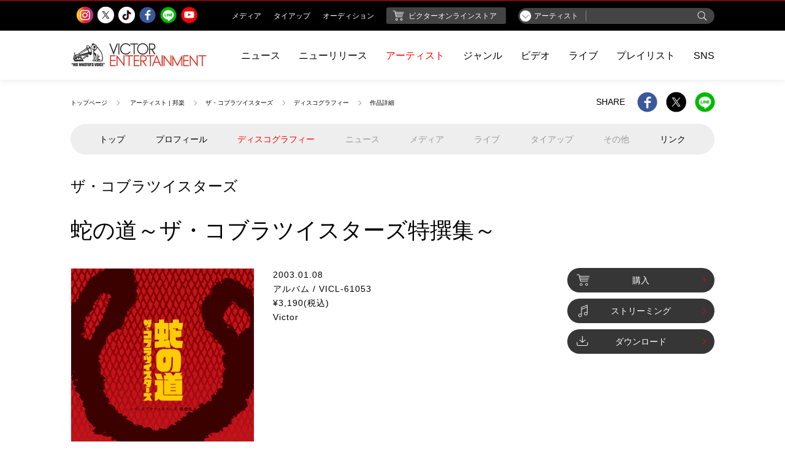

--- FILE ---
content_type: text/html;charset=UTF-8
request_url: https://www.jvcmusic.co.jp/-/Discography/A012612/VICL-61053.html
body_size: 67094
content:
<!doctype html>
<html lang="ja">
<head prefix="og: http://ogp.me/ns# fb: http://ogp.me/ns/fb# article: http://ogp.me/ns/article#">
	
	<!-- Google Tag Manager -->
	
		<script>
			(function(w, d, s, l, i) {
				w[l] = w[l] || [];
				w[l].push({
					'gtm.start' : new Date().getTime(),
					event : 'gtm.js'
				});
				var f = d.getElementsByTagName(s)[0], j = d.createElement(s), dl = l != 'dataLayer' ? '&l='
						+ l
						: '';
				j.async = true;
				j.src = 'https://www.googletagmanager.com/gtm.js?id=' + i + dl;
				f.parentNode.insertBefore(j, f);
			})(window, document, 'script', 'dataLayer', 'GTM-PHVHBSL');
		</script>
	
	<!-- End Google Tag Manager -->

    <!--基本設定-->
    <meta charset="UTF-8">
    <meta http-equiv="X-UA-Compatible" content="IE=edge">
    <script type="text/javascript">if (navigator.userAgent.indexOf('iPhone') > 0 || navigator.userAgent.indexOf('iPod') > 0 || (navigator.userAgent.indexOf('Android') > 0) && (navigator.userAgent.indexOf('Mobile') > 0) || navigator.userAgent.indexOf('Windows Phone') > 0) {      document.write('<meta name="viewport" content="width=device-width, initial-scale=1, viewport-fit=cover">');    }else if(navigator.userAgent.indexOf('iPad') > 0 || navigator.userAgent.indexOf('Android') > 0){      document.write('<meta name="viewport" content="width=1200">');    } else {      document.write('<meta name="viewport" content="width=device-width, initial-scale=1">');    }  </script>
    <!--基本設定 ここまで-->
    <!-- サイト情報 -->
    <title>ザ・コブラツイスターズ | 蛇の道～ザ・コブラツイスターズ特撰集～ | ビクターエンタテインメント</title>
    <meta name="description" content="ビクターエンタテインメント公式サイト。ザ・コブラツイスターズ「蛇の道～ザ・コブラツイスターズ特撰集～」の作品情報をご覧いただけます。">
    <meta name="keywords" content="ザ・コブラツイスターズ,コブラツイスターズ">
    <meta name="copyright" content="Copyright (c) Victor Entertainment, Inc. All rights reserved.">
    
    <!-- サイト情報 ここまで -->




    <!-- Open Graph protocol -->
    <meta property="og:locale" content="ja_JP">
    <meta property="og:site_name" content="ビクターエンタテインメント | Victor Entertainment">
    <meta property="og:type" content="product">
    <meta property="og:title" content="ザ・コブラツイスターズ | 蛇の道～ザ・コブラツイスターズ特撰集～ | ビクターエンタテインメント">
    <meta property="og:description" content="ビクターエンタテインメント公式サイト。ザ・コブラツイスターズ「蛇の道～ザ・コブラツイスターズ特撰集～」の作品情報をご覧いただけます。">
    <meta property="og:url" content="https://www.jvcmusic.co.jp/-/Discography/A012612/VICL-61053.html">
    <meta property="og:image" content="https://www.jvcmusic.co.jp/img/sns/processed/jackets/VICL-61053.jpg?_c=3470bbb92656663c654b77f2bad8f8d0">
    <meta property="og:enc_url" content="https%3A%2F%2Fwww.jvcmusic.co.jp%2F-%2FDiscography%2FA012612%2FVICL-61053.html">
    <meta property="og:text" content="【ザ・コブラツイスターズ】｢蛇の道～ザ・コブラツイスターズ特撰集～｣">
    <meta property="og:line_text" content="%E3%80%90%E3%82%B6%E3%83%BB%E3%82%B3%E3%83%96%E3%83%A9%E3%83%84%E3%82%A4%E3%82%B9%E3%82%BF%E3%83%BC%E3%82%BA%E3%80%91%EF%BD%A2%E8%9B%87%E3%81%AE%E9%81%93%EF%BD%9E%E3%82%B6%E3%83%BB%E3%82%B3%E3%83%96%E3%83%A9%E3%83%84%E3%82%A4%E3%82%B9%E3%82%BF%E3%83%BC%E3%82%BA%E7%89%B9%E6%92%B0%E9%9B%86%EF%BD%9E%EF%BD%A3+https%3A%2F%2Fwww.jvcmusic.co.jp%2F-%2FDiscography%2FA012612%2FVICL-61053.html">
    
    
    
    
    
    
    <meta property="og:artist_nm" content="ザ・コブラツイスターズ">
    <meta property="og:artist_cd" content="A012612">
    <meta property="og:itemNm" content="蛇の道～ザ・コブラツイスターズ特撰集～">
    <meta property="og:itemCd" content="VICL-61053">
    <!-- /Open Graph protocol -->


    <!-- Twitter Card -->
    <meta name="twitter:card" content="summary">
    
    <meta name="twitter:site" content="">
    <meta name="twitter:title" content="ザ・コブラツイスターズ | 蛇の道～ザ・コブラツイスターズ特撰集～ | ビクターエンタテインメント">
    <meta name="twitter:description" content="ビクターエンタテインメント公式サイト。ザ・コブラツイスターズ「蛇の道～ザ・コブラツイスターズ特撰集～」の作品情報をご覧いただけます。">
    <meta name="twitter:image:src" content="https://www.jvcmusic.co.jp/img/sns/processed/jackets/VICL-61053.jpg?_c=3470bbb92656663c654b77f2bad8f8d0">
    <!-- /Twitter Card -->


    <!-- 電話番号の自動リンク設定 -->
    <meta name="format-detection" content="telephone=no">
    <!-- 電話番号の自動リンク設定 ここまで -->

    <!-- favicon -->
    <link rel="shortcut icon" type="image/x-icon" href="/favicon.ico">
    <link rel="icon" type="image/png" href="/assets/images/favicon-16x16.png" sizes="16x16">
    <link rel="icon" type="image/png" href="/assets/images/favicon-32x32.png" sizes="32x32">
    <link rel="icon" type="image/png" href="/assets/images/favicon-96x96.png" sizes="96x96">
    <!-- favicon ここまで -->
    <!-- webクリップアイコン: touch iconのタイトル情報 -->
    <meta name="apple-mobile-web-app-title" content="Victor Entertainment">
    <!-- webクリップアイコン: touch iconのタイトル情報 ここまで -->
    <!-- webクリップアイコン: iOS Safari and Chrome -->
    <link rel="apple-touch-icon" sizes="57x57" href="/assets/images/apple-icon-57x57.png">
    <link rel="apple-touch-icon" sizes="60x60" href="/assets/images/apple-icon-60x60.png">
    <link rel="apple-touch-icon" sizes="72x72" href="/assets/images/apple-icon-72x72.png">
    <link rel="apple-touch-icon" sizes="76x76" href="/assets/images/apple-icon-76x76.png">
    <link rel="apple-touch-icon" sizes="114x114" href="/assets/images/apple-icon-114x114.png">
    <link rel="apple-touch-icon" sizes="120x120" href="/assets/images/apple-icon-120x120.png">
    <link rel="apple-touch-icon" sizes="144x144" href="/assets/images/apple-icon-144x144.png">
    <link rel="apple-touch-icon" sizes="152x152" href="/assets/images/apple-icon-152x152.png">
    <link rel="apple-touch-icon" sizes="180x180" href="/assets/images/apple-icon-180x180.png">
    <!-- webクリップアイコン: iOS Safari and Chrome ここまで -->
    <!-- webクリップアイコン: Android標準ブラウザ(一部)-->
    <link rel="icon" type="image/png" href="/assets/images/android-chrome-192x192.png" sizes="192x192">
    <!-- webクリップアイコン: Android標準ブラウザ(一部) ここまで-->

    <!-- CSS: 共通 -->
    
    <link rel="stylesheet" type="text/css" href="/assets/styles/style.css" >
    <!-- CSS: 共通 ここまで-->
    <!-- CSS: ユニーク -->
    <!-- CSS: ユニーク ここまで -->
  </head>
<body class="is-menu-artist" data-hash="#ザ・コブラツイスターズ">
  
	<!-- Google Tag Manager (noscript) -->
	
		<noscript>
			<iframe src="https://www.googletagmanager.com/ns.html?id=GTM-PHVHBSL"
				height="0" width="0" style="display: none; visibility: hidden"></iframe>
		</noscript>
	
	<!-- End Google Tag Manager (noscript) -->

  <!-- ヘッダーモジュール -->
  <script type="text/javascript" src="/assets/scripts/header.js"></script>
  <!-- ヘッダーモジュール ここまで -->


 <!-- メインコンテンツ -->
  <main class="l-artist-page l-fixture-page l-discographydetail-page">
    <div class="l-auxiliary-page">
      <div class="lap-list-breadcrumb">
        <!-- ぱんくずリストモジュール -->
        <ol class="m-list-breadcrumb">
          
          
          
          <li><a href="/">トップページ</a></li>
          <li>
            <a href="/-/Artistlist/">アーティスト | 邦楽</a>
            
            
            
            
            
          </li>
          
          <li><a href="/-/Artist/A012612.html">ザ・コブラツイスターズ</a></li>
          <li><a href="/-/Discographylist/A012612.html">ディスコグラフィー</a></li>
          <li>作品詳細</li>
        </ol>
        <!-- ぱんくずリストモジュール: ここまで -->
      </div>
      <div class="lap-list-share">
        <div class="m-share-site">
          <!-- シェアリストモジュール -->
          <span>SHARE</span>
          <ul >
            <li><a href="javascript: void(0);" class="cs-share-facebook cs-share-facebook-sp m-link-img jsc-sns-share-link ve-event-post" data-target="facebook" ve-event-action="A012612/facebook" ve-event-category="SHARE_facebook" artistcd="A012612"></a></li>
            <li><a href="javascript: void(0);" class="cs-share-twitter cs-share-twitter-sp m-link-img jsc-sns-share-link ve-event-post" data-target="twitter" ve-event-action="A012612/twitter" ve-event-category="SHARE_twitter" artistcd="A012612"></a></li>
            <li><a href="javascript: void(0);" class="cs-share-line cs-share-line-sp m-link-img jsc-sns-share-link ve-event-post" data-target="line" ve-event-action="A012612/line" ve-event-category="SHARE_line" artistcd="A012612"></a></li>
          </ul>
          
          <span class="mss-artist-mail" style="display:none;">
            <!-- マイアーティストメールボタン -->
            <a href="" class="m-btn-myartist"><span>マイアーティスト<br class="m-dn-pc">メール登録</span><span class="cs-icon-mail"></span></a>
            <!-- マイアーティストメールボタン: ここまで -->
          </span>
        </div>
        <!-- シェアリストモジュール: ここまで -->
      </div>
    </div>
    <div class="l-menusort-page">
      <!-- サブメニューモジュール -->
      <ul class="m-menu-artist jsc-menu-artist">
    <li>
      <a href="/-/Artist/A012612.html">トップ</a>
    </li>
    <li>
      <a href="/-/Profile/A012612.html">プロフィール</a>
      
    </li>
    <li class="is-active">
      <a href="/-/Discographylist/A012612.html">
        ディスコグラフィー
      </a>
    </li>
    <li>
      
      <span>ニュース</span>
    </li>
    <li>
      
      <span>メディア</span>
    </li>
    <li>
      
      <span>ライブ</span>
    </li>
    <li>
      
      <span>タイアップ</span>
    </li>
    <li>
      
      <span>その他</span>
    </li>
    <li>
      <a href="/-/Link/A012612.html">リンク</a>
      
    </li>
  </ul>
      <!-- サブメニューモジュール: ここまで -->
    </div>
    <div class="l-header-page">
      <!-- ページ見出し h1 （アーティスト名あり） -->
      <h1 class="m-hed-page is-nofc">
        <a class="m-hed-page" href="/-/Artist/A012612.html"><span class="mhp-name-artist">ザ・コブラツイスターズ<br><span></span></span></a><br>
        <span class="mhp-title">蛇の道～ザ・コブラツイスターズ特撰集～</span>
        
      </h1>
      <!-- ページ見出し h1 （アーティスト名ここまで） -->
    </div>
    <div class="l-content-page">
      <!-- 商品紹介 -->
      <div class="m-info-discography">
        <div class="mid-img">
          <img src="https://www.jvcmusic.co.jp/img/jackets/VICL-61053.jpg?_c=3470bbb92656663c654b77f2bad8f8d0">
        </div>
        <div class="mid-wrap-right">
          <div class="mid-data">
            <p>2003.01.08<br>アルバム / VICL-61053<br>&yen;3,190(税込)<br>Victor</p>
          </div>
          <div class="mid-btn">
            <!-- 購入・ストリーミング・ダウンロードボタン -->
              <a href="javascript: void(0);" data-href="/-/Buy/VICL-61053/" class="m-btn-disco is-opacity jsc-modal-iframe-trigger"><span class="cs-icon-buy"></span>購入</a>
             

              <a href="javascript: void(0);" data-href="https://www.jvcmusic.co.jp/-/Streaming/VICL-61053/" class="m-btn-disco is-opacity jsc-modal-iframe-trigger"><span class="cs-icon-streaming"></span>ストリーミング</a>
              
              
              <a href="javascript: void(0);" data-href="https://www.jvcmusic.co.jp/-/Download/VICL-61053/" class="m-btn-disco is-opacity jsc-modal-iframe-trigger"><span class="cs-icon-dl"></span>ダウンロード</a>
              
            <!-- 購入・ストリーミング・ダウンロードボタン: ここまで -->
          </div>
          <div class="mid-note">
            <p></p>
          </div>
        </div>
      </div>
      <!-- 商品紹介: ここまで -->
        <div class="l-list-listening">
        <!-- 試聴リスト -->
        <div class="m-list-listening">
          
          
          
          
          
          <ol>
            <li>
            
              <div class="mll-btn-listening jsc-bcplayer" data-id="H094100104">
                <!-- 試聴ボタン -->
                <a href="javascript:void(0);" class="m-btn-listening jsc-bcplayer-button">
                  <span class="cs-icon-listening"></span>
                  <svg viewBox="0 0 30 30" xmlns="http://www.w3.org/2000/svg">
                    <circle cx="15" cy="15" r="14" stroke-width="1" stroke="#FF0000" fill="none" stroke-dasharray="0 88" class="jsc-bcplayer-seek" style="stroke-dasharray: 0,88px"/>
                  </svg>
                  <svg class="m-svg-loader" version="1.1" xmlns="http://www.w3.org/2000/svg" xmlns:xlink="http://www.w3.org/1999/xlink" x="0px" y="0px" width="30px" height="30px" viewBox="0 0 50 50" style="enable-background:new 0 0 50 50;" xml:space="preserve">
                    <path fill="#A0A0A0" d="M43.935,25.145c0-10.318-8.364-18.683-18.683-18.683c-10.318,0-18.683,8.365-18.683,18.683h4.068c0-8.071,6.543-14.615,14.615-14.615c8.072,0,14.615,6.543,14.615,14.615H43.935z"></path>
                  </svg>
                </a>
                <!-- 試聴ボタン: ここまで -->
              </div>
            
              <div class="mll-info">
   		        
                <span  class="mll-number">
                  
                  
                    01
                  
                </span>
   		        
                <p class="mll-title">
                  
                  
                    <span class="mll-title-main" >運命船サラバ号出発</span>
                  
                  
                  
                    
                  
                </p>
              </div>
              <div class="mll-btn-other">
              
              
                <a href="javascript: void(0);" class="m-btn-discosmall jsc-modal-iframe-trigger streaming" data-href="/-/Streaming/VICL-61053/A/1.html"><span class="cs-icon-disc-music"></span></a>
              
              
                <a href="javascript: void(0);" class="m-btn-discosmall jsc-modal-iframe-trigger download" data-href="/-/Download/VICL-61053/A/1.html"><span class="cs-icon-disc-dl"></span></a>
                
              
                <!-- 動画・ストリーミング・ダウンロードアイコンボタン: ここまで -->
              </div>
            </li>
            <li>
            
              <div class="mll-info">
   		        
                <span  class="mll-number">
                  
                  
                    02
                  
                </span>
   		        
                <p class="mll-title">
                  
                  
                    <span class="mll-title-main" >夢の旅人</span>
                  
                  
                  
                    
                  
                </p>
              </div>
              <div class="mll-btn-other">
              
              
                <a href="javascript: void(0);" class="m-btn-discosmall jsc-modal-iframe-trigger streaming" data-href="/-/Streaming/VICL-61053/A/2.html"><span class="cs-icon-disc-music"></span></a>
              
              
                <a href="javascript: void(0);" class="m-btn-discosmall jsc-modal-iframe-trigger download" data-href="/-/Download/VICL-61053/A/2.html"><span class="cs-icon-disc-dl"></span></a>
                
              
                <!-- 動画・ストリーミング・ダウンロードアイコンボタン: ここまで -->
              </div>
            </li>
            <li>
            
              <div class="mll-btn-listening jsc-bcplayer" data-id="J008500103">
                <!-- 試聴ボタン -->
                <a href="javascript:void(0);" class="m-btn-listening jsc-bcplayer-button">
                  <span class="cs-icon-listening"></span>
                  <svg viewBox="0 0 30 30" xmlns="http://www.w3.org/2000/svg">
                    <circle cx="15" cy="15" r="14" stroke-width="1" stroke="#FF0000" fill="none" stroke-dasharray="0 88" class="jsc-bcplayer-seek" style="stroke-dasharray: 0,88px"/>
                  </svg>
                  <svg class="m-svg-loader" version="1.1" xmlns="http://www.w3.org/2000/svg" xmlns:xlink="http://www.w3.org/1999/xlink" x="0px" y="0px" width="30px" height="30px" viewBox="0 0 50 50" style="enable-background:new 0 0 50 50;" xml:space="preserve">
                    <path fill="#A0A0A0" d="M43.935,25.145c0-10.318-8.364-18.683-18.683-18.683c-10.318,0-18.683,8.365-18.683,18.683h4.068c0-8.071,6.543-14.615,14.615-14.615c8.072,0,14.615,6.543,14.615,14.615H43.935z"></path>
                  </svg>
                </a>
                <!-- 試聴ボタン: ここまで -->
              </div>
            
              <div class="mll-info">
   		        
                <span  class="mll-number">
                  
                  
                    03
                  
                </span>
   		        
                <p class="mll-title">
                  
                  
                    <span class="mll-title-main" >サクラサク</span>
                  
                  
                  
                    
                  
                </p>
              </div>
              <div class="mll-btn-other">
              
              
                <a href="javascript: void(0);" class="m-btn-discosmall jsc-modal-iframe-trigger streaming" data-href="/-/Streaming/VICL-61053/A/3.html"><span class="cs-icon-disc-music"></span></a>
              
              
                <a href="javascript: void(0);" class="m-btn-discosmall jsc-modal-iframe-trigger download" data-href="/-/Download/VICL-61053/A/3.html"><span class="cs-icon-disc-dl"></span></a>
                
              
                <!-- 動画・ストリーミング・ダウンロードアイコンボタン: ここまで -->
              </div>
            </li>
            <li>
            
              <div class="mll-info">
   		        
                <span  class="mll-number">
                  
                  
                    04
                  
                </span>
   		        
                <p class="mll-title">
                  
                  
                    <span class="mll-title-main" >路地裏の宇宙少年</span>
                  
                  
                  
                    
                  
                </p>
              </div>
              <div class="mll-btn-other">
              
              
                <a href="javascript: void(0);" class="m-btn-discosmall jsc-modal-iframe-trigger streaming" data-href="/-/Streaming/VICL-61053/A/4.html"><span class="cs-icon-disc-music"></span></a>
              
              
                <a href="javascript: void(0);" class="m-btn-discosmall jsc-modal-iframe-trigger download" data-href="/-/Download/VICL-61053/A/4.html"><span class="cs-icon-disc-dl"></span></a>
                
              
                <!-- 動画・ストリーミング・ダウンロードアイコンボタン: ここまで -->
              </div>
            </li>
            <li>
            
              <div class="mll-info">
   		        
                <span  class="mll-number">
                  
                  
                    05
                  
                </span>
   		        
                <p class="mll-title">
                  
                  
                    <span class="mll-title-main" >去りゆく君へ</span>
                  
                  
                  
                    
                  
                </p>
              </div>
              <div class="mll-btn-other">
              
              
                <a href="javascript: void(0);" class="m-btn-discosmall jsc-modal-iframe-trigger streaming" data-href="/-/Streaming/VICL-61053/A/5.html"><span class="cs-icon-disc-music"></span></a>
              
              
                <a href="javascript: void(0);" class="m-btn-discosmall jsc-modal-iframe-trigger download" data-href="/-/Download/VICL-61053/A/5.html"><span class="cs-icon-disc-dl"></span></a>
                
              
                <!-- 動画・ストリーミング・ダウンロードアイコンボタン: ここまで -->
              </div>
            </li>
            <li>
            
              <div class="mll-info">
   		        
                <span  class="mll-number">
                  
                  
                    06
                  
                </span>
   		        
                <p class="mll-title">
                  
                  
                    <span class="mll-title-main" >東西南北日本の空</span>
                  
                  
                  
                    
                  
                </p>
              </div>
              <div class="mll-btn-other">
              
              
                <a href="javascript: void(0);" class="m-btn-discosmall jsc-modal-iframe-trigger streaming" data-href="/-/Streaming/VICL-61053/A/6.html"><span class="cs-icon-disc-music"></span></a>
              
              
                <a href="javascript: void(0);" class="m-btn-discosmall jsc-modal-iframe-trigger download" data-href="/-/Download/VICL-61053/A/6.html"><span class="cs-icon-disc-dl"></span></a>
                
              
                <!-- 動画・ストリーミング・ダウンロードアイコンボタン: ここまで -->
              </div>
            </li>
            <li>
            
              <div class="mll-info">
   		        
                <span  class="mll-number">
                  
                  
                    07
                  
                </span>
   		        
                <p class="mll-title">
                  
                  
                    <span class="mll-title-main" >嵐に住む人</span>
                  
                  
                  
                    
                  
                </p>
              </div>
              <div class="mll-btn-other">
              
              
                <a href="javascript: void(0);" class="m-btn-discosmall jsc-modal-iframe-trigger streaming" data-href="/-/Streaming/VICL-61053/A/7.html"><span class="cs-icon-disc-music"></span></a>
              
              
                <a href="javascript: void(0);" class="m-btn-discosmall jsc-modal-iframe-trigger download" data-href="/-/Download/VICL-61053/A/7.html"><span class="cs-icon-disc-dl"></span></a>
                
              
                <!-- 動画・ストリーミング・ダウンロードアイコンボタン: ここまで -->
              </div>
            </li>
            <li>
            
              <div class="mll-info">
   		        
                <span  class="mll-number">
                  
                  
                    08
                  
                </span>
   		        
                <p class="mll-title">
                  
                  
                    <span class="mll-title-main" >魂交差点</span>
                  
                  
                  
                    
                  
                </p>
              </div>
              <div class="mll-btn-other">
              
              
                <a href="javascript: void(0);" class="m-btn-discosmall jsc-modal-iframe-trigger streaming" data-href="/-/Streaming/VICL-61053/A/8.html"><span class="cs-icon-disc-music"></span></a>
              
              
                <a href="javascript: void(0);" class="m-btn-discosmall jsc-modal-iframe-trigger download" data-href="/-/Download/VICL-61053/A/8.html"><span class="cs-icon-disc-dl"></span></a>
                
              
                <!-- 動画・ストリーミング・ダウンロードアイコンボタン: ここまで -->
              </div>
            </li>
            <li>
            
              <div class="mll-info">
   		        
                <span  class="mll-number">
                  
                  
                    09
                  
                </span>
   		        
                <p class="mll-title">
                  
                  
                    <span class="mll-title-main" >甦る人々</span>
                  
                  
                  
                    
                  
                </p>
              </div>
              <div class="mll-btn-other">
              
              
                <a href="javascript: void(0);" class="m-btn-discosmall jsc-modal-iframe-trigger streaming" data-href="/-/Streaming/VICL-61053/A/9.html"><span class="cs-icon-disc-music"></span></a>
              
              
                <a href="javascript: void(0);" class="m-btn-discosmall jsc-modal-iframe-trigger download" data-href="/-/Download/VICL-61053/A/9.html"><span class="cs-icon-disc-dl"></span></a>
                
              
                <!-- 動画・ストリーミング・ダウンロードアイコンボタン: ここまで -->
              </div>
            </li>
            <li>
            
              <div class="mll-info">
   		        
                <span  class="mll-number">
                  
                  
                    10
                  
                </span>
   		        
                <p class="mll-title">
                  
                  
                    <span class="mll-title-main" >マーブイユシ～魂寄せ～</span>
                  
                  
                  
                    
                  
                </p>
              </div>
              <div class="mll-btn-other">
              
              
                <a href="javascript: void(0);" class="m-btn-discosmall jsc-modal-iframe-trigger streaming" data-href="/-/Streaming/VICL-61053/A/10.html"><span class="cs-icon-disc-music"></span></a>
              
              
                <a href="javascript: void(0);" class="m-btn-discosmall jsc-modal-iframe-trigger download" data-href="/-/Download/VICL-61053/A/10.html"><span class="cs-icon-disc-dl"></span></a>
                
              
                <!-- 動画・ストリーミング・ダウンロードアイコンボタン: ここまで -->
              </div>
            </li>
            <li>
            
              <div class="mll-info">
   		        
                <span  class="mll-number">
                  
                  
                    11
                  
                </span>
   		        
                <p class="mll-title">
                  
                  
                    <span class="mll-title-main" >美しき世界（シングル　バージョン）</span>
                  
                  
                  
                    
                  
                </p>
              </div>
              <div class="mll-btn-other">
              
              
                <a href="javascript: void(0);" class="m-btn-discosmall jsc-modal-iframe-trigger streaming" data-href="/-/Streaming/VICL-61053/A/11.html"><span class="cs-icon-disc-music"></span></a>
              
              
                <a href="javascript: void(0);" class="m-btn-discosmall jsc-modal-iframe-trigger download" data-href="/-/Download/VICL-61053/A/11.html"><span class="cs-icon-disc-dl"></span></a>
                
              
                <!-- 動画・ストリーミング・ダウンロードアイコンボタン: ここまで -->
              </div>
            </li>
            <li>
            
              <div class="mll-info">
   		        
                <span  class="mll-number">
                  
                  
                    12
                  
                </span>
   		        
                <p class="mll-title">
                  
                  
                    <span class="mll-title-main" >からまる糸</span>
                  
                  
                  
                    
                  
                </p>
              </div>
              <div class="mll-btn-other">
              
              
                <a href="javascript: void(0);" class="m-btn-discosmall jsc-modal-iframe-trigger streaming" data-href="/-/Streaming/VICL-61053/A/12.html"><span class="cs-icon-disc-music"></span></a>
              
              
                <a href="javascript: void(0);" class="m-btn-discosmall jsc-modal-iframe-trigger download" data-href="/-/Download/VICL-61053/A/12.html"><span class="cs-icon-disc-dl"></span></a>
                
              
                <!-- 動画・ストリーミング・ダウンロードアイコンボタン: ここまで -->
              </div>
            </li>
            <li>
            
              <div class="mll-info">
   		        
                <span  class="mll-number">
                  
                  
                    13
                  
                </span>
   		        
                <p class="mll-title">
                  
                  
                    <span class="mll-title-main" >ガムシャラ人生</span>
                  
                  
                  
                    
                  
                </p>
              </div>
              <div class="mll-btn-other">
              
              
                <a href="javascript: void(0);" class="m-btn-discosmall jsc-modal-iframe-trigger streaming" data-href="/-/Streaming/VICL-61053/A/13.html"><span class="cs-icon-disc-music"></span></a>
              
              
                <a href="javascript: void(0);" class="m-btn-discosmall jsc-modal-iframe-trigger download" data-href="/-/Download/VICL-61053/A/13.html"><span class="cs-icon-disc-dl"></span></a>
                
              
                <!-- 動画・ストリーミング・ダウンロードアイコンボタン: ここまで -->
              </div>
            </li>
            <li>
            
              <div class="mll-info">
   		        
                <span  class="mll-number">
                  
                  
                    14
                  
                </span>
   		        
                <p class="mll-title">
                  
                  
                    <span class="mll-title-main" >ゼロからの始まり</span>
                  
                  
                  
                    
                  
                </p>
              </div>
              <div class="mll-btn-other">
              
              
                <a href="javascript: void(0);" class="m-btn-discosmall jsc-modal-iframe-trigger streaming" data-href="/-/Streaming/VICL-61053/A/14.html"><span class="cs-icon-disc-music"></span></a>
              
              
                <a href="javascript: void(0);" class="m-btn-discosmall jsc-modal-iframe-trigger download" data-href="/-/Download/VICL-61053/A/14.html"><span class="cs-icon-disc-dl"></span></a>
                
              
                <!-- 動画・ストリーミング・ダウンロードアイコンボタン: ここまで -->
              </div>
            </li>
            <li>
            
              <div class="mll-info">
   		        
                <span  class="mll-number">
                  
                  
                    15
                  
                </span>
   		        
                <p class="mll-title">
                  
                  
                    <span class="mll-title-main" >いつかの少年</span>
                  
                  
                  
                    
                  
                </p>
              </div>
              <div class="mll-btn-other">
              
              
                <a href="javascript: void(0);" class="m-btn-discosmall jsc-modal-iframe-trigger streaming" data-href="/-/Streaming/VICL-61053/A/15.html"><span class="cs-icon-disc-music"></span></a>
              
              
                <a href="javascript: void(0);" class="m-btn-discosmall jsc-modal-iframe-trigger download" data-href="/-/Download/VICL-61053/A/15.html"><span class="cs-icon-disc-dl"></span></a>
                
              
                <!-- 動画・ストリーミング・ダウンロードアイコンボタン: ここまで -->
              </div>
            </li>
            <li>
            
              <div class="mll-info">
   		        
                <span  class="mll-number">
                  
                  
                    16
                  
                </span>
   		        
                <p class="mll-title">
                  
                  
                    <span class="mll-title-main" >七つの海を渡れ　～どんぶらこ</span>
                  
                  
                  
                    
                  
                </p>
              </div>
              <div class="mll-btn-other">
              
              
                <a href="javascript: void(0);" class="m-btn-discosmall jsc-modal-iframe-trigger streaming" data-href="/-/Streaming/VICL-61053/A/16.html"><span class="cs-icon-disc-music"></span></a>
              
              
                <a href="javascript: void(0);" class="m-btn-discosmall jsc-modal-iframe-trigger download" data-href="/-/Download/VICL-61053/A/16.html"><span class="cs-icon-disc-dl"></span></a>
                
              
                <!-- 動画・ストリーミング・ダウンロードアイコンボタン: ここまで -->
              </div>
            </li>
          </ol>
          
        </div>
      </div>
        <!-- 試聴リスト: ここまで -->
      <div class="l-content-read">
        <!-- 本文 -->
        <p class="m-read-default">ザ・コブラツイスターズ初のベストアルバム！<br>アルバム未収録のシングルバージョン、大名曲「七つの海を渡れ～どんぶらこ～」の初スタジオ録音他、全16曲73分収録の大満足大盛り盤！</p>
        <!-- 本文: ここまで -->
      </div>
      
      
    </div>
  </main>
  <!-- メインコンテンツ ここまで -->

  <!-- シェアリストモジュール -->
  <div class="l-bottomshare-page l-fixture-page">
    <!-- シェアリストモジュール -->
    <div class="m-share-site">
      <span>SHARE</span>
       <ul >
      	    <li><a href="javascript: void(0);" class="cs-share-facebook cs-share-facebook-sp m-link-img jsc-sns-share-link ve-event-post" data-target="facebook" ve-event-action="A012612/facebook" ve-event-category="SHARE_facebook" artistcd="A012612"></a></li>
            <li><a href="javascript: void(0);" class="cs-share-twitter cs-share-twitter-sp m-link-img jsc-sns-share-link ve-event-post" data-target="twitter" ve-event-action="A012612/twitter" ve-event-category="SHARE_twitter" artistcd="A012612"></a></li>
            <li><a href="javascript: void(0);" class="cs-share-line cs-share-line-sp m-link-img jsc-sns-share-link ve-event-post" data-target="line" ve-event-action="A012612/line" ve-event-category="SHARE_line" artistcd="A012612"></a></li>
      </ul>
          <span class="mss-artist-mail" style="display:none;">
        <!-- マイアーティストメールボタン -->
        <a href="" class="m-btn-myartist"><span>マイアーティスト<br class="m-dn-pc">メール登録</span><span class="cs-icon-mail"></span></a>
        <!-- マイアーティストメールボタン: ここまで -->
      </span>
    </div>
    <!-- シェアリストモジュール: ここまで -->
  </div>
  <!-- シェアリストモジュール: ここまで -->

  
  

  
  
  
  <!-- レコメンドモジュール -->
  <div class="l-recommend-page l-artisttop-page">
    <div>
      <h3 class="m-hed-subpage">
        <span class="mhs-title">VICTOR’S INFORMATION</span><br class="m-dn-pc">
        <span class="mhs-title-sub">ビクターエンタテインメント情報</span>
      </h3>
    </div>



    <div class="l-top-carousel">
      <div class="top-carousel m-dn-sp">
        <div class="l-video-artisttop">
          <div class="m-carousel-recommend jsc-carousel-home no-bg">
            <div class="mcv-list-container">
              <ul class="mcv-list-video jsc-ch-list" data-item-width="420">
                <!-- カルーセル（ホーム）リスト繰り返し -->
            
              
              
                <li><a href="https://southernallstars.jp/feature/thankyousomuch_livetour"><div class="img-wrap"><img src="/top/media/images/1ec0a337e5835f70e2704f3aa033c9bf-371af5485af0a3f2a0eb731bcb3b8846.webp" alt=""></div></a></li>
              
            
              
              
                <li><a href="https://www.jvcmusic.co.jp/-/Artist/A023121.html"><div class="img-wrap"><img src="/top/media/images/631e98719f94f7f32e82c56a0642ef4d-7a12647fc48491270ada11cb9e93b095.webp" alt=""></div></a></li>
              
            
              
              
                <li><a href="https://www.jvcmusic.co.jp/-/Artist/A026399.html"><div class="img-wrap"><img src="/top/media/images/f426393c6a815c2d96bf5582311fdb9b-f971436e77eb9fff64af4c416e17abb9.webp" alt=""></div></a></li>
              
            
              
              
                <li><a href="https://www.jvcmusic.co.jp/-/Artist/A026953.html"><div class="img-wrap"><img src="/top/media/images/7b2ce4673502c3f9aa1d887e59d7177a-c097a61cd16c703c5371461be4ef9a32.webp" alt=""></div></a></li>
              
            
              
              
                <li><a href="https://www.jvcmusic.co.jp/aoiteshima/"><div class="img-wrap"><img src="/top/media/images/f789ad75c03a2a383f162fc2872e0fb2-686caca6deee736339c954705a86b901.webp" alt=""></div></a></li>
              
            
              
              
                <li><a href="https://www.jvcmusic.co.jp/-/Discography/A028290/VE3WT-12210.html"><div class="img-wrap"><img src="/top/media/images/2ef2d2e86368d8f7c5a97be679b6ae95-8ff5fd5bfcfea10356a01f79e5d4c6de.webp" alt=""></div></a></li>
              
            
              
              
                <li><a href="https://www.jvcmusic.co.jp/-/Artist/A028425.html"><div class="img-wrap"><img src="/top/media/images/010b2a9dffd89fb200933bfa6f02f34f-52456afdf8849ae81842a882e0f8452e.webp" alt=""></div></a></li>
              
            
              
              
                <li><a href="https://www.jvcmusic.co.jp/-/Artist/A013689.html"><div class="img-wrap"><img src="/top/media/images/d8b9013d90161963fd14fcacd393b5c7-cd4338ba8b32e8e9636f4c46615aba3d.webp" alt=""></div></a></li>
              
            
              
              
                <li><a href="https://www.jvcmusic.co.jp/-/Discography/A025361/VE3WT-12208.html"><div class="img-wrap"><img src="/top/media/images/ce42767d831099a2ed498529dbf2ed3e-5e0dda853b9534e3701ac9cb37bd7d11.webp" alt=""></div></a></li>
              
            
              
              
                <li><a href="https://www.jvcmusic.co.jp/flyingdog/-/Artist/A008957.html"><div class="img-wrap"><img src="/top/media/images/1182d749ae301338d3091f9044eef34b-4eddebd8b531a88a361239510c43bd1d.webp" alt=""></div></a></li>
              
            
              
              
                <li><a href="https://www.jvcmusic.co.jp/-/Artist/A027050.html"><div class="img-wrap"><img src="/top/media/images/595168dd4d8cb05c7d270de7c98f5ea8-4ffd0770e59be18ca2cf71311c01701b.webp" alt=""></div></a></li>
              
            
              
              
                <li><a href="https://victor-store.jp/"><div class="img-wrap"><img src="/top/media/images/70c2d38e4d6d5885df2d9e2ce8c400a4-f52ddaea3a1d23abd14992e11dff6ad0.webp" alt=""></div></a></li>
              
            
                <!-- カルーセル（ホーム）リスト繰り返しここまで -->
              </ul>
            </div>
            <div class="mcv-btn">
              <div class="mcv-prev-btn jsc-ch-prev-btn"></div>
              <div class="mcv-next-btn jsc-ch-next-btn"></div>
            </div>
            <ul class="mch-indicator jsc-ch-indicator"></ul>
          </div>
        </div>
      </div>

      <div class="l-top-carousel m-dn-pc">
        <!--カルーセル（ノーマル）-->
        <div class="m-carousel-normal jsc-carousel-normal">
          <ul class="mcn-list-thumbnail list-sns jsc-cn-list">
            <!-- カルーセル（ノーマル）リスト繰り返し -->
        
          
          
            <li><a href="https://southernallstars.jp/feature/thankyousomuch_livetour"><img src="/top/media/images/577b4e0ccaedef16f8f68a3c479fc25a-523d6794334cc6f34e26a22adcfb40b0.webp" alt=""></a></li>
          
        
          
          
            <li><a href="https://www.jvcmusic.co.jp/-/Artist/A023121.html"><img src="/top/media/images/dfaa9cac8ede4a8ce8e381453ed21a11-7978c56467eb86ab0dc8ef97cc9f2543.webp" alt=""></a></li>
          
        
          
          
            <li><a href="https://www.jvcmusic.co.jp/-/Artist/A026399.html"><img src="/top/media/images/5f27b746854884ba772669ec774801a0-080a35f65e3481ed2113bbaea629497b.webp" alt=""></a></li>
          
        
          
          
            <li><a href="https://www.jvcmusic.co.jp/-/Artist/A026953.html"><img src="/top/media/images/10d5ffecc9ce8049b324c4ea4e45630f-9739d87faa0c8dad80ca1a2d001368eb.webp" alt=""></a></li>
          
        
          
          
            <li><a href="https://www.jvcmusic.co.jp/aoiteshima/"><img src="/top/media/images/99a8caac6bdce8a1b96a8bc17a5fab74-fc868536025b7f92a39629aae5884fee.webp" alt=""></a></li>
          
        
          
          
            <li><a href="https://www.jvcmusic.co.jp/-/Discography/A028290/VE3WT-12210.html"><img src="/top/media/images/5cac13751c42b79e4c21194d9baae835-553aaee9e5ad579c68dd0f333f7ac164.webp" alt=""></a></li>
          
        
          
          
            <li><a href="https://www.jvcmusic.co.jp/-/Artist/A028425.html"><img src="/top/media/images/a96a6cabe4a78d49124bcab53fcd1231-0a611eda1e17934e605149f0ada0d170.webp" alt=""></a></li>
          
        
          
          
            <li><a href="https://www.jvcmusic.co.jp/-/Artist/A013689.html"><img src="/top/media/images/33bd3c9aec5da8f75869c7d2dc9b9888-f9f81c5d255e013ffb5d4991b54476ad.webp" alt=""></a></li>
          
        
          
          
            <li><a href="https://www.jvcmusic.co.jp/-/Discography/A025361/VE3WT-12208.html"><img src="/top/media/images/9e1abcf76c76f7c6cdc01ad6b0847436-0155a20fceca0d6aa1ddf926c2f947a1.webp" alt=""></a></li>
          
        
          
          
            <li><a href="https://www.jvcmusic.co.jp/flyingdog/-/Artist/A008957.html"><img src="/top/media/images/a379e893635fa2db0dbadf32e7b907d9-d9e7c887cefb065c7daad31fccdf41e1.webp" alt=""></a></li>
          
        
          
          
            <li><a href="https://www.jvcmusic.co.jp/-/Artist/A027050.html"><img src="/top/media/images/3040de193d24cc50ef9e70f51fc7e902-4ba296eb22065ff3fc13e7b2fd2f48dc.webp" alt=""></a></li>
          
        
          
          
            <li><a href="https://victor-store.jp/"><img src="/top/media/images/f7d812f4ce6abd5e1214f5816560d31d-2420b4e99360cae86309078f1d7a4fff.webp" alt=""></a></li>
          
        
            <!-- カルーセル（ノーマル）リスト繰り返しここまで -->
          </ul>
          <ul class="mcn-indicator jsc-cn-indicator"></ul>
          <div class="mcn-btn">
          <a href="javascript: void(0);" class="mcn-prev-btn jsc-cn-prev-btn is-opacity"></a>
          <a href="javascript: void(0);" class="mcn-next-btn jsc-cn-next-btn is-opacity"></a>
          </div>
        </div>
        <!--カルーセル（ノーマル）: ここまで-->
      </div>
    </div>




    <div class="l-head-content">
      <div class="left">
        <!-- ページ見出し h2 （2行） -->
        <h4 class="m-hed2row1-page">
          <span class="mhp-title-en">NEW RELEASE</span>
          <span class="mhp-title-ja">ニューリリース</span>
        </h4>
        <!-- ページ見出し h2 （2行）:ここまで） -->
      </div>
      <div class="right">
        <!-- 一覧ページボタン(top) -->
        <a href="/-/Newrelease/" class="m-btn-link-top m-dn-sp"><span>一覧ページ</span></a>
        <!-- 一覧ページボタン(top): ここまで -->
      </div>
    </div>
    <div class="l-newrlist-page">
      <!--ニューリリースリスト -->
      <ul class="g-col-abcd m-list-newrelease is-spscroll">
        <li>
          <a href="https://www.jvcmusic.co.jp/kyon2/ballad_classics/">
            <div class="mln-thumb">
              <!--  画像中央寄せボックス -->
              <div class="m-imagecenter-boxbg">
                <img src="https://www.jvcmusic.co.jp/img/jackets/VIZL-2498.jpg?_c=2c44d2d22fa64d93579f9d7cc566a51f" alt="">
              </div>
              <!--  画像中央寄せボックス: ここまで -->
            </div>
            <p class="mln-title">小泉　今日子</p>
            <p class="mln-artist">KKBC ～TOUR 2024 BALLAD CLASSICS Live at THEATER MILANO-Za～（Blu-ray）</p>
            <p class="mln-info">2026.01.21 / Blu-ray+Photobook</p>
            
          </a>
        </li>
        <li>
          <a href="https://www.jvcmusic.co.jp/-/Artist/A028844.html">
            <div class="mln-thumb">
              <!--  画像中央寄せボックス -->
              <div class="m-imagecenter-boxbg">
                <img src="https://www.jvcmusic.co.jp/img/jackets/VEATP-45035.jpg?_c=60d4c76f98c46ccfc92974f9f8e949a1" alt="">
              </div>
              <!--  画像中央寄せボックス: ここまで -->
            </div>
            <p class="mln-title">シン・コイズミックスプロダクションズ</p>
            <p class="mln-artist">ビューティフル・ネーム</p>
            <p class="mln-info">2026.01.21 / 配信限定アルバム</p>
            
          </a>
        </li>
        <li>
          <a href="https://www.jvcmusic.co.jp/-/Artist/A029411.html">
            <div class="mln-thumb">
              <!--  画像中央寄せボックス -->
              <div class="m-imagecenter-boxbg">
                <img src="https://www.jvcmusic.co.jp/img/jackets/VE3WT-12235.jpg?_c=b9dcb8a77f12b0199b480bfee3fac8bd" alt="">
              </div>
              <!--  画像中央寄せボックス: ここまで -->
            </div>
            <p class="mln-title">YENA</p>
            <p class="mln-artist">NEMONEMO - Japanese Ver. -</p>
            <p class="mln-info">2026.01.21 / 配信限定</p>
            
          </a>
        </li>
        <li>
          <a href="https://www.jvcmusic.co.jp/-/Artist/A023329.html">
            <div class="mln-thumb">
              <!--  画像中央寄せボックス -->
              <div class="m-imagecenter-boxbg">
                <img src="https://www.jvcmusic.co.jp/img/jackets/VICP-65644.jpg?_c=36371b87a308c4ee9916a34c2c13c91a" alt="">
              </div>
              <!--  画像中央寄せボックス: ここまで -->
            </div>
            <p class="mln-title">グラマー・オブ・ザ・キル</p>
            <p class="mln-artist">ヴェンジェンス</p>
            <p class="mln-info">2026.01.21 / アルバム</p>
            
          </a>
        </li>
        <li>
          <a href="https://www.jvcmusic.co.jp/-/Artist/A027001.html">
            <div class="mln-thumb">
              <!--  画像中央寄せボックス -->
              <div class="m-imagecenter-boxbg">
                <img src="https://www.jvcmusic.co.jp/img/jackets/VE3WT-12237.jpg?_c=4e7f87a51a7b698e5d786e90a38c2a1e" alt="">
              </div>
              <!--  画像中央寄せボックス: ここまで -->
            </div>
            <p class="mln-title">春野</p>
            <p class="mln-artist">HIGHER</p>
            <p class="mln-info">2026.01.14 / 配信限定</p>
            
          </a>
        </li>
        <li>
          <a href="https://www.jvcmusic.co.jp/-/Artist/A028428.html">
            <div class="mln-thumb">
              <!--  画像中央寄せボックス -->
              <div class="m-imagecenter-boxbg">
                <img src="https://www.jvcmusic.co.jp/img/jackets/VE3WT-12148.jpg?_c=738a68e82216521b9f9d26e9590b4a6d" alt="">
              </div>
              <!--  画像中央寄せボックス: ここまで -->
            </div>
            <p class="mln-title">ゆーり</p>
            <p class="mln-artist">ときどきどきどき</p>
            <p class="mln-info">2026.01.14 / 配信限定</p>
            
          </a>
        </li>
        <li>
          <a href="https://www.jvcmusic.co.jp/flyingdog/rei_nakashima/okiraku">
            <div class="mln-thumb">
              <!--  画像中央寄せボックス -->
              <div class="m-imagecenter-boxbg">
                <img src="https://www.jvcmusic.co.jp/img/jackets/VE3WT-12207.jpg?_c=ee751a69786c5d73949d8d01f4c7507e" alt="">
              </div>
              <!--  画像中央寄せボックス: ここまで -->
            </div>
            <p class="mln-title">中島　怜</p>
            <p class="mln-artist">おきらくぜ～しょん</p>
            <p class="mln-info">2026.01.10 / 配信限定</p>
            
          </a>
        </li>
        <li>
          <a href="https://www.jvcmusic.co.jp/nonoka/3rd_single/">
            <div class="mln-thumb">
              <!--  画像中央寄せボックス -->
              <div class="m-imagecenter-boxbg">
                <img src="https://www.jvcmusic.co.jp/img/jackets/VE3WT-12214.jpg?_c=ee3bcb4ba7cccd3e45b381b4059e07ef" alt="">
              </div>
              <!--  画像中央寄せボックス: ここまで -->
            </div>
            <p class="mln-title">大渕野々花</p>
            <p class="mln-artist">Make it</p>
            <p class="mln-info">2026.01.10 / 配信限定</p>
            <p class="mln-label">限定盤あり</p>
          </a>
        </li>
      </ul>
      <!--ニューリリースリスト: ここまで -->
      <div class="l-btn-sp m-dn-pc">
        <!-- 一覧ページボタン(top) -->
        <a href="/-/Newrelease/" class="m-btn-link-top m-dn-pc"><span>一覧ページ</span></a>
        <!-- 一覧ページボタン(top): ここまで -->
      </div>
    </div>




    <div class="l-head-content">
      <div class="left">
        <!-- ページ見出し h2 （2行） -->
        <h4 class="m-hed2row1-page">
          <span class="mhp-title-en">TOPICS</span>
          <span class="mhp-title-ja">トピックス</span>
        </h4>
        <!-- ページ見出し h2 （2行）:ここまで） -->
      </div>
    </div>
    <div class="l-topics-container">
        <!--カルーセル（ノーマル）-->
        <div class="m-carousel-normal jsc-carousel-sp" data-item-pad="10">
          <ul class="m-list-topics jsc-cn-list is-notpc" style="">
            <li><a href="https://www.jvcmusic.co.jp/-/Artist/A027050.html"><span class="mlt-title" data-pc="30" data-sp="30">M!LK</span><span class="mlt-read" data-pc="38" data-sp="38">2月18日発売シングル「爆裂愛してる / 好きすぎて滅！」豪華絢爛なジャケット写真公開！

</span></a></li>
            <li><a href="https://www.jvcmusic.co.jp/-/Artist/A008352.html"><span class="mlt-title" data-pc="30" data-sp="30">UA</span><span class="mlt-read" data-pc="38" data-sp="38">デビュー30周年記念アルバム『NEWME』詳細発表！坂本龍一氏提供の未発表曲を収録！
</span></a></li>
            <li><a href="https://www.jvcmusic.co.jp/-/Artist/A027042.html"><span class="mlt-title" data-pc="30" data-sp="30">伊東歌詞太郎</span><span class="mlt-read" data-pc="38" data-sp="38">アニメ『Duel Masters LOST ～忘却の太陽～』オープニング主題歌「あやかしあやし」2月25日配信決定！
</span></a></li>
            <li><a href="https://www.jvcmusic.co.jp/-/News/A026966/73.html"><span class="mlt-title" data-pc="30" data-sp="30">ヤングスキニー</span><span class="mlt-read" data-pc="38" data-sp="38">新曲「悪い人」アルバム先行配信＆プレオーダー開始！
</span></a></li>
            <li><a href="https://www.jvcmusic.co.jp/-/Artist/A028844.html"><span class="mlt-title" data-pc="30" data-sp="30">シン・コイズミックスプロダクションズ</span><span class="mlt-read" data-pc="38" data-sp="38">小泉今日子×高木完×上田ケンジによる「大人が楽しむ音楽」プロジェクト ゴダイゴの名曲「ビューティフル・ネーム」をリプロダクションカバー！
</span></a></li>
            <li><a href="https://www.jvcmusic.co.jp/-/Artist/A000980.html"><span class="mlt-title" data-pc="30" data-sp="30">BUCK∞TICK</span><span class="mlt-read" data-pc="38" data-sp="38">アルバム『狂った太陽』から35年 ロック史に名を刻む名盤3作品のアナログ盤発売が決定！
</span></a></li>
          </ul>
          <ul class="mcn-indicator jsc-cn-indicator"></ul>
          <div class="mcn-btn">
          <a href="javascript: void(0);" class="mcn-prev-btn jsc-cn-prev-btn is-opacity"></a>
          <a href="javascript: void(0);" class="mcn-next-btn jsc-cn-next-btn is-opacity"></a>
          </div>
        </div>
        <!--カルーセル（ノーマル）: ここまで-->
    </div>




    <div class="l-head-content">
      <div class="left">
        <!-- ページ見出し h2 （2行） -->
        <h4 class="m-hed2row1-page">
          <span class="mhp-title-en">PLAYLIST</span>
          <span class="mhp-title-ja">プレイリスト</span>
        </h4>
        <!-- ページ見出し h2 （2行）:ここまで） -->
      </div>
      <div class="right">
        <!-- 一覧ページボタン(top) -->
        <a href="/-/Playlist/Artist_playlist.html" class="m-btn-link-top m-dn-sp"><span>一覧ページ</span></a>
        <!-- 一覧ページボタン(top): ここまで -->
      </div>
    </div>
    <div class="l-playlist-container">
      <!--プレイリストリスト -->
      <ul class="g-col-abcd m-list-playlist is-spscroll">
        <li>
          <a href="https://www.jvcmusic.co.jp/-/Playlist/article/1227.html">
            <div class="mlp-thumb">
              <!-- 画像中央寄せボックス -->
              <div class="m-imagecenter-box">
                <span style="background-image: url(https://www.jvcmusic.co.jp/playlist/images/5c6f4ebc87df6d6790f7f52dbfc5e93a-783f9cd0e625522611cd2b7f402fd712.jpg)"></span>
              </div>
              <!-- 画像中央寄せボックス: ここまで -->
            </div>
            <div class="mlp-info">
              
              <p class="mlp-title">2025年これでイイじゃん-ベストヒットまとめ-</p>
            </div>
          </a>
        </li>
        <li>
          <a href="https://www.jvcmusic.co.jp/-/Playlist/article/1014.html">
            <div class="mlp-thumb">
              <!-- 画像中央寄せボックス -->
              <div class="m-imagecenter-box">
                <span style="background-image: url(https://www.jvcmusic.co.jp/playlist/images/9af0172881d70a02e1e32f8dba7f313d-69c3ad483a192463586851bc545dc8be.jpeg)"></span>
              </div>
              <!-- 画像中央寄せボックス: ここまで -->
            </div>
            <div class="mlp-info">
              
              <p class="mlp-title">なつメロ！ちょっと懐かしい冬の名曲</p>
            </div>
          </a>
        </li>
        <li>
          <a href="https://www.jvcmusic.co.jp/-/Playlist/article/21.html">
            <div class="mlp-thumb">
              <!-- 画像中央寄せボックス -->
              <div class="m-imagecenter-box">
                <span style="background-image: url(https://www.jvcmusic.co.jp/playlist/images/1c5fa36b7d41dcf96bebca6ea02697fe-441cabef16d54619419afec7fce080b7.jpg)"></span>
              </div>
              <!-- 画像中央寄せボックス: ここまで -->
            </div>
            <div class="mlp-info">
              
              <p class="mlp-title">みんな聴いてる最新ヒッツ</p>
            </div>
          </a>
        </li>
        <li>
          <a href="https://www.jvcmusic.co.jp/-/Playlist/article/1196.html">
            <div class="mlp-thumb">
              <!-- 画像中央寄せボックス -->
              <div class="m-imagecenter-box">
                <span style="background-image: url(https://www.jvcmusic.co.jp/playlist/images/1ec9204c81d321590bd29ba227f9e6c7-496bf31148d1e233741b3bab946040f2.png)"></span>
              </div>
              <!-- 画像中央寄せボックス: ここまで -->
            </div>
            <div class="mlp-info">
              
              <p class="mlp-title">midnight</p>
            </div>
          </a>
        </li>
      </ul>
      <!--プレイリストリスト: ここまで -->
      <div class="l-btn-sp m-dn-pc">
        <!-- 一覧ページボタン(top) -->
        <a href="/-/Playlist/Artist_playlist.html" class="m-btn-link-top m-dn-pc"><span>一覧ページ</span></a>
        <!-- 一覧ページボタン(top): ここまで -->
      </div>
    </div>


    <div class="l-head-content l-content-center">
      <!-- ページ見出し h2 （2行） -->
      <h4 class="m-hed2row1-page">
        <span class="mhp-title-en">SNS</span>
        <span class="mhp-title-ja">ビクターエンタテインメント公式SNS</span>
      </h4>
      <!-- ページ見出し h2 （2行）:ここまで） -->
    </div>
    <div class="l-sns-container-pc m-dn-sp">
      <div class="m-block-sns">
        <div class="mbs-other">
          <ul>
            <li><a href="https://www.instagram.com/victor_entertainment/" class="m-link-img" target="_blank"><img src="/assets/images/img-banner-instagram.png" alt="Instagram"></a></li>
            <li><a href="https://twitter.com/VictorMusic" class="m-link-img" target="_blank"><img src="/assets/images/img-banner-x.png" alt="Tik Tok"></a></li>
            <li><a href="https://www.tiktok.com/@victor_entertainment" class="m-link-img" target="_blank"><img src="/assets/images/img-banner-tiktok.png" alt="Tik Tok"></a></li>
            <li><a href="https://www.facebook.com/jvcmusic" class="m-link-img" target="_blank"><img src="/assets/images/img-banner-facebook.png" alt="Instagram"></a></li>
            <li><a href="http://timeline.line.me/user/_dRF0sgStjE09Gs_r9X5Wj4yOB-QT0ZwN5n0837M" class="m-link-img" target="_blank"><img src="/assets/images/img-banner-line.png" alt="LINE"></a></li>
            <li><a href="http://www.youtube.com/user/VictorMusicChannel" class="m-link-img" target="_blank"><img src="/assets/images/img-banner-youtube.png" alt="LINE"></a></li>
          </ul>
        </div>
      </div>
    </div>
    <div class="l-sns-container-sp m-dn-pc">
      <div class="home-sns">
        <!--カルーセル（ノーマル）-->
        <div class="m-carousel-normal jsc-carousel-normal">
          <ul class="mcn-list-thumbnail mcn-list-sns jsc-cn-list" data-item-width="320">
            <li class="youtube" style="width: 320px;">
              <span class="cs-snslabel-youtube"></span>
              <p>ビクターエンタテインメント<br>公式アカウント</p>
              <a href="https://www.youtube.com/channel/UC4YT50DP7hbMsor8FmyEPMw?sub_confirmation=1" target="_blank" class="sns-btn is-opacity">チャンネル登録</a>
            </li>
            <li class="twitter" style="width: 320px;">
              <span class="cs-snslabel-tw"></span>
              <p>ビクターエンタテインメント<br>公式アカウント</p>
              <a href="https://twitter.com/VictorMusic" target="_blank" class="sns-btn is-opacity">フォローする</a>
            </li>
            <li class="fb" style="width: 320px;">
              <span class="cs-snslabel-fb"></span>
              <p>ビクターエンタテインメント<br>公式アカウント</p>
              <a href="https://www.facebook.com/jvcmusic" target="_blank" class="sns-btn is-opacity">フォローする</a>
            </li>
            <li class="line is-active" style="width: 320px;">
              <span class="cs-snslabel-line"></span>
              <p>ビクターエンタテインメント<br>公式アカウント</p>
              <a href="http://line.naver.jp/ti/p/%40victormusic" target="_blank" class="sns-btn is-opacity">友だち追加</a>
            </li>
          </ul>
          <ul class="mcn-indicator jsc-cn-indicator"></ul>
          <div class="mcn-btn">
          <a href="javascript: void(0);" class="mcn-prev-btn jsc-cn-prev-btn is-opacity"></a>
          <a href="javascript: void(0);" class="mcn-next-btn jsc-cn-next-btn is-opacity"></a>
          </div>
        </div>
        <!--カルーセル（ノーマル）: ここまで-->
      </div>
    </div>



    <div class="l-head-content">
      <div class="left">
        <!-- ページ見出し h2 （2行） -->
        <h4 class="m-hed2row1-page">
          <span class="mhp-title-en">VIDEO</span>
          <span class="mhp-title-ja">ビデオ</span>
        </h4>
        <!-- ページ見出し h2 （2行）:ここまで） -->
      </div>
      <div class="right">
        <!-- 一覧ページボタン(top) -->
        <a href="/video/" class="m-btn-link-top m-dn-sp"><span>一覧ページ</span></a>
        <!-- 一覧ページボタン(top): ここまで -->
      </div>
    </div>
    <div class="l-video-artisttop">
      <div class="l-video-container jsc-video-artist">
      
        <!-- artist movie 1 start -->
        <div>
          <iframe width="420" height="236" src="https://www.youtube.com/embed/ZVUxJsPfoX8" frameborder="0" allowfullscreen></iframe><br>
          <p class="l-video-artist"  style="font-weight: bold;">M!LK</p>
		  <p class="l-video-title">好きすぎて滅！(Official Music Video)</p>
        </div>
        <!-- artist movie 1 end -->
      
        <!-- artist movie 1 start -->
        <div>
          <iframe width="420" height="236" src="https://www.youtube.com/embed/-xH_wmyWi5w" frameborder="0" allowfullscreen></iframe><br>
          <p class="l-video-artist"  style="font-weight: bold;">星野源</p>
		  <p class="l-video-title">Glitch [Official Video]</p>
        </div>
        <!-- artist movie 1 end -->
      
      </div>
    </div>

  </div>
  <!-- レコメンドモジュール: ここまで -->

  
  

  <!-- スクロールトップモジュール -->
  <div class="l-scroll-top">
    <div class="m-scroll-top jsc-scroll-top"></div>
  </div>
  <!-- スクロールトップモジュール: ここまで -->

  <!-- フッターモジュール -->
  
  <script type="text/javascript" src="/assets/scripts/footer.js"></script>
  
  <!-- フッターモジュール ここまで -->

  <!-- モーダルモジュール -->
  <div class="jsc-modal-iframe-react m-modal-iframereact discography-modal">
    <div class="mmr-overlay jsc-modal-iframe-close"></div>
    <div class="mmr-content jsc-modal-height">
      <div class="mmr-btn-close jsc-modal-iframe-close"></div>
      <div class="mmr-content-inner jsc-modal-content">
        <iframe src="" frameborder="0" class="discography-iframe"></iframe>
      </div>
    </div>
  </div>
  <!-- モーダルモジュール: ここまで -->

  <!-- モーダルモジュール -->
  <div class="jsc-modal-image-react m-modal-imagereact">
    <div class="mmr-overlay jsc-modal-image-close"></div>
    <div class="mmr-content jsc-modal-height">
      <div class="mmr-btn-close jsc-modal-image-close"></div>
      <div class="mmr-content-inner jsc-modal-content">
      </div>
    </div>
  </div>
  <!-- モーダルモジュール: ここまで -->

  <!-- youtube用モーダルモジュール -->
  <div class="m-modal-react jsc-modal-yt-react">
    <div class="mmr-overlay jsc-modal-yt-close"></div>
    <div class="mmr-content">
      <div class="mmr-btn-close jsc-modal-yt-close"></div>
      <div class="mmr-content-inner jsc-modal-content">
        <iframe width="750" height="480" src="" frameborder="0" allow="autoplay; encrypted-media"></iframe>
      </div>
    </div>
  </div>
  <!-- youtube用モーダルモジュール: ここまで -->

  <!-- brightcove用ビデオコンテナ -->
  <div id="jsi-bcplayer-video-container" class="bcplayer-video-container"></div>
  <!-- brightcove用ビデオコンテナ: ここまで -->

<!-- Javascript -->
  <!-- Javascript: Vendor -->
  <script type="text/javascript" src="/assets/vendor/jquery-3.3.1.min.js"></script>
  <script src="//players.brightcove.net/4802324448001/uxJxUyVD9_default/index.min.js"></script>
  <!-- Javascript: Vendor ここまで -->
  <div>
  
  
  
  <!-- Javascript: 共通 -->
  <script type="text/javascript" src="/assets/scripts/main.js"></script>
  <!-- Javascript: 共通ここまで -->
  
  </div>
<!-- Javascript ここまで -->
</body>
</html>
